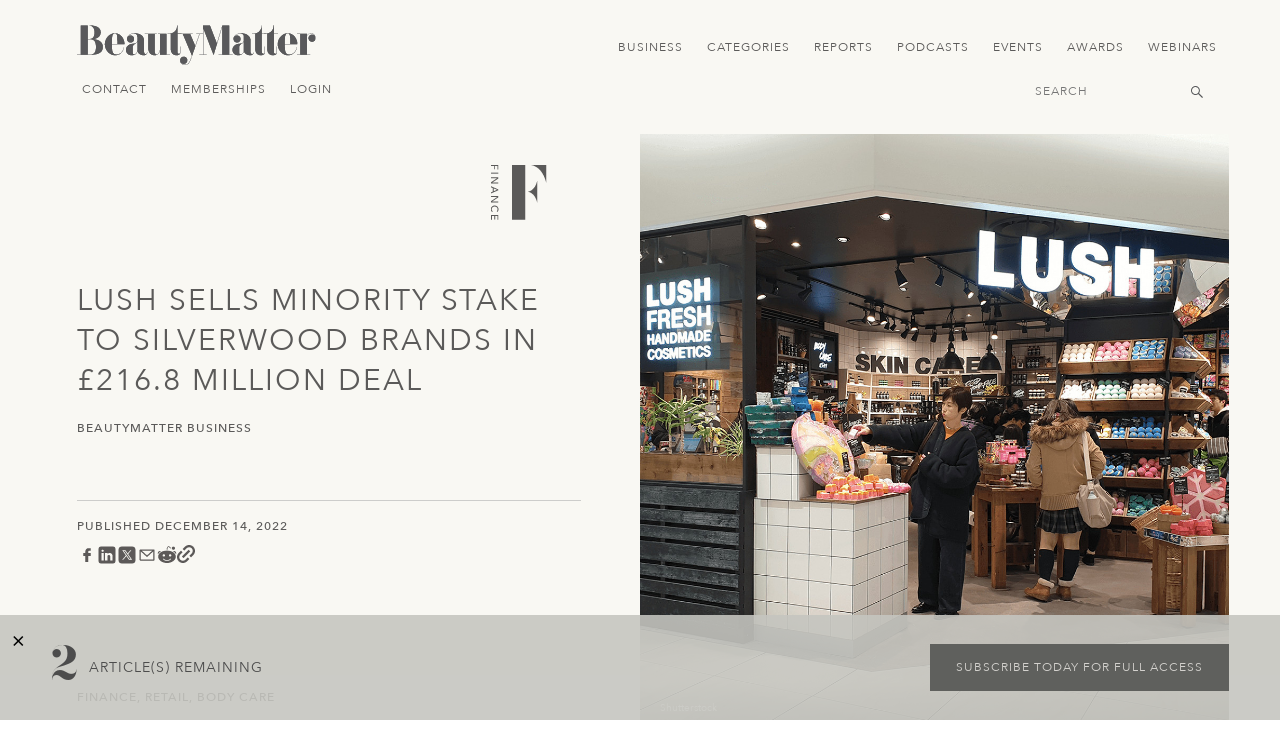

--- FILE ---
content_type: text/html; charset=UTF-8
request_url: https://beautymatter.com/articles/lush-sells-minority-stake-to-silverwood-brands-in-216-8-million-deal
body_size: 9340
content:
<!doctype html>
<html lang="en"
      class="layout-article">
    <head>

        <meta charset="utf-8">
        <meta name="viewport"
              content="width=device-width, initial-scale=1">
        <meta http-equiv="x-ua-compatible"
              content="ie=edge" />
        <meta name="csrf-token"
              content="eXlTd1279g3NYKs0FbxIdGxcoU2C5ohUq4bgjKcn">

        <title>Lush Sells Minority Stake to Silverwood Brands in £216.8 Million Deal | BeautyMatter</title>

        

        <link href="https://beautymatter.com/assets/images/favicon.png"
              rel="shortcut icon"
              type="image/png" />

        <meta property="og:image"
      content="https://beautymatter.com/uploads/2022/12/seo/1aumH9WQtzJ9aU3nqzjnmMTgiKiWn3FTd4Ue6GwD.png" />
<meta property="og:title"
      content="Lush Sells Minority Stake to Silverwood Brands in £216.8 Million Deal" />

<meta name="description"
      content="Silverwood has acquired a 19.8% stake in Lush Cosmetics in a £216.8 million deal, furthering its expansion into consumer businesses." />

<link rel="canonical" href="https://beautymatter.com/articles/lush-sells-minority-stake-to-silverwood-brands-in-216-8-million-deal" />


        <link href="https://cdnjs.cloudflare.com"
              rel="dns-prefetch">
        <link href="https://unpkg.com"
              rel="dns-prefetch">

        <link href="https://cdnjs.cloudflare.com/ajax/libs/font-awesome/5.8.2/css/all.min.css"
      rel="stylesheet">

<link href="https://unpkg.com/swiper/swiper-bundle.min.css"
      rel="stylesheet">

<link href="https://beautymatter.com/assets/css/app.css"
      rel="stylesheet">


        <script src="//cdnjs.cloudflare.com/ajax/libs/gsap/2.1.3/TweenMax.min.js"></script>
<script src="//cdnjs.cloudflare.com/ajax/libs/ScrollMagic/2.0.7/ScrollMagic.min.js"></script>
<script src="//cdnjs.cloudflare.com/ajax/libs/ScrollMagic/2.0.7/plugins/animation.gsap.js"></script>
<script src="//cdnjs.cloudflare.com/ajax/libs/ScrollMagic/2.0.7/plugins/debug.addIndicators.min.js"></script>

<script src="//unpkg.com/swiper/swiper-bundle.min.js"></script>
<script src="//cdnjs.cloudflare.com/ajax/libs/jquery/3.4.0/jquery.min.js"></script>
<script src="//cdnjs.cloudflare.com/ajax/libs/scrollReveal.js/4.0.5/scrollreveal.min.js"></script>

<script src="https://beautymatter.com/assets/js/app.js"></script>

<script>
        ( function(i,s,o,g,r,a,m){i['GoogleAnalyticsObject']=r;i[r]=i[r]||function(){
            (i[r].q=i[r].q||[]).push(arguments)},i[r].l=1*new Date();a=s.createElement(o),
            m=s.getElementsByTagName(o)[0];a.async=1;a.src=g;m.parentNode.insertBefore(a,m)
        })( window,document,'script','https://www.google-analytics.com/analytics.js','ga' );

        ga( 'create', 'UA-70850259-1', 'auto' );
        ga( 'send', 'pageview' );
    </script>
    
<script>
            (function(w,d,s,l,i){w[l]=w[l]||[];w[l].push({'gtm.start':
                    new Date().getTime(),event:'gtm.js'});var f=d.getElementsByTagName(s)[0],
                                                              j=d.createElement(s),dl=l!='dataLayer'?'&l='+l:'';j.async=true;j.src=
                'https://www.googletagmanager.com/gtm.js?id='+i+dl;f.parentNode.insertBefore(j,f);
            })( window, document, 'script', 'dataLayer', 'GTM-598NTM2' );
        </script>
                <script>
            (function(w,d,s,l,i){w[l]=w[l]||[];w[l].push({'gtm.start':
                    new Date().getTime(),event:'gtm.js'});var f=d.getElementsByTagName(s)[0],
                                                              j=d.createElement(s),dl=l!='dataLayer'?'&l='+l:'';j.async=true;j.src=
                'https://www.googletagmanager.com/gtm.js?id='+i+dl;f.parentNode.insertBefore(j,f);
            })( window, document, 'script', 'dataLayer', 'GTM-PMS3XJ2' );
        </script>
                <script>
            (function(w,d,s,l,i){w[l]=w[l]||[];w[l].push({'gtm.start':
                    new Date().getTime(),event:'gtm.js'});var f=d.getElementsByTagName(s)[0],
                                                              j=d.createElement(s),dl=l!='dataLayer'?'&l='+l:'';j.async=true;j.src=
                'https://www.googletagmanager.com/gtm.js?id='+i+dl;f.parentNode.insertBefore(j,f);
            })( window, document, 'script', 'dataLayer', 'GTM-M5JCGDVP' );
        </script>
        
<script async type="text/javascript"
            src="//static.klaviyo.com/onsite/js/klaviyo.js?company_id=UCfjfs"></script>
    


    </head>
    <body class="">

        <a class="skip-link" href="#mainContent">Skip to Content</a>

<noscript><iframe src="https://www.googletagmanager.com/ns.html?id=GTM-598NTM2" height="0" width="0" style="display:none;visibility:hidden"></iframe></noscript>
                <noscript><iframe src="https://www.googletagmanager.com/ns.html?id=GTM-PMS3XJ2" height="0" width="0" style="display:none;visibility:hidden"></iframe></noscript>
                <noscript><iframe src="https://www.googletagmanager.com/ns.html?id=GTM-M5JCGDVP" height="0" width="0" style="display:none;visibility:hidden"></iframe></noscript>
        

<header class="header scroller mobile-only">
    <div class="container">
        <div class="left">
            <a href="https://beautymatter.com"
               class="logo mobile-only">
              <img src="https://beautymatter.com/assets/images/logo-dark.svg"
                     alt="BeautyMatter Logo"
                     style="height: 30px; width: auto;" /></a>

        </div>
        <div class="mobile-only menu-button">
            <div class="one"></div>
            <div class="two"></div>
            <div class="three"></div>
        </div>
    </div>
</header>


<header class="header">

    <div class="container">

        <div class="left">
            <a href="https://beautymatter.com"
               class="logo desktop-only">
                <img src="https://beautymatter.com/assets/images/logo-dark.svg"
                       alt="BeautyMatter Logo"
                     />

            </a>
            <a href="https://beautymatter.com"
               class="logo mobile-only">

                    <img src="https://beautymatter.com/assets/images/logo-dark.svg"
                     alt="BeautyMatter Logo"
                     style="height: 30px; width: auto;" />

            </a>
        </div>

        <div class="center">
            <nav>
                                                                                        <a href="/articles/tag:finance" target="_self">Business</a>
                                                                                                <a href="https://beautymatter.com/articles" target="_self">Categories</a>
                                                                                                <a href="/reports" target="_self">Reports</a>
                                                                                                <a href="/podcasts" target="_self">Podcasts</a>
                                                                                                <a href="https://www.beautymatterevents.com/" target="_self">Events</a>
                                                                                                <a href="https://www.thenextawards.com/" target="_blank">Awards</a>
                                                                                                <a href="https://beautymatter.com/webinars" target="_self">Webinars</a>
                                                                        </nav>
        </div>

        <div class="mobile-only menu-button">
            <div class="one"></div>
            <div class="two"></div>
            <div class="three"></div>
        </div>

        <div class="right">
            <a href="/contact">Contact</a>
                            <a href="https://beautymatter.com/account/signup">Memberships</a>
                <a href="https://beautymatter.com/account/login">Login</a>
                    </div>


        <div class="bottom">
                                         
            <div class="search">
                <form method="GET"
                      action="https://beautymatter.com/search">
                    <input title="Header Search Input Field" type="text"
                           class="search-bar"
                           name="q"
                           placeholder="Search" />
                </form>
            </div>
        </div>

    </div>
</header>

<div id="mainContent"></div>

<div class="mobile-menu mobile-only">
    <div class="top">
       <div class="search">
         <form method="GET"
               action="https://beautymatter.com/search">
            <input title="Menu Search Input Field" type="text"
                  class="search-bar"
                  name="q"
                  placeholder="Search" />
            <button aria-label="Submit Menu Search Icon" type="submit" class="search-button"></button>
         </form>
       </div>
                                                        <a style="--animation-order: 1;"
                       href="/articles/tag:finance"
                       target="_self"
                       class="fade-in">
                        Business </a>
                                                                <a style="--animation-order: 2;"
                       href="https://beautymatter.com/articles"
                       target="_self"
                       class="fade-in">
                        Categories </a>
                                                                <a style="--animation-order: 3;"
                       href="/reports"
                       target="_self"
                       class="fade-in">
                        Reports </a>
                                                                <a style="--animation-order: 4;"
                       href="/podcasts"
                       target="_self"
                       class="fade-in">
                        Podcasts </a>
                                                                <a style="--animation-order: 5;"
                       href="https://www.beautymatterevents.com/"
                       target="_self"
                       class="fade-in">
                        Events </a>
                                                                <a style="--animation-order: 6;"
                       href="https://www.thenextawards.com/"
                       target="_blank"
                       class="fade-in">
                        Awards </a>
                                                                <a style="--animation-order: 7;"
                       href="https://beautymatter.com/webinars"
                       target="_self"
                       class="fade-in">
                        Webinars </a>
                                        </div>

    <div class="bottom">

        
        <a href="/contact"
           class="fade-in"
           style="--animation-order: 5;">Contact</a>

        <a href="/account"
           class="fade-in"
           style="--animation-order: 6;">My Account</a>
        <a href="/about"
           class="fade-in"
           style="--animation-order: 7;">About</a>

        <div class="social fade-in"
             style="--animation-order: 8;">
            <a aria-label="View Beauty Matter on LinkedIn. Opens an External Link - Main Navigation" href="https://www.linkedin.com/company/beautymatter/"
               target="_blank"><i class="fab fa-linkedin-in"></i></a>

            <a aria-label="View Beauty Matter on Instagram. Opens an External Link - Main Navigation" href="https://www.instagram.com/beautymatterofficial/"
               target="_blank"><i class="fab fa-instagram"></i></a>

            <a aria-label="View Beauty Matter on Facebook. Opens an External Link - Main Navigation" href="https://www.facebook.com/beautymatterofficial"
               target="_blank"><i class="fab fa-facebook-f"></i></a>

            <a aria-label="View Beauty Matter on Twitter. Opens an External Link - Main Navigation" href="https://twitter.com/BeautyMatter"
               target="_blank"><i class="fab fa-twitter"></i></a>

            <a aria-label="View Beauty Matter on Pinterest. Opens an External Link - Main Navigation" href="https://www.pinterest.com/beautymatterofficial"
               target="_blank"><i class="fab fa-pinterest-p"></i></a>

            <a aria-label="View Beauty Matter on Youtube. Opens an External Link - Main Navigation" href="https://www.youtube.com/@beautymatterofficial"
               target="_blank"><i class="fab fa-youtube"></i></a>
        </div>
    </div>

</div>

        
<div class="hero regular">
  <div class="container">

    <div class="left">
      <div class="category-icon">
                <svg version="1.0" xmlns="http://www.w3.org/2000/svg" xmlns:xlink="http://www.w3.org/1999/xlink" x="0px" y="0px"
	 viewBox="0 0 267.66922 193.3421783" style="enable-background:new 0 0 267.66922 193.3421783;" xml:space="preserve">
<g id="names">
	<g>
		<path d="M21.7551613,14.9637108v13.6483154h-2.7596588V17.9078751h-6.8097267v9.9678268H9.426116v-9.9678268H0.0401038v-2.9441643
			H21.7551613z"/>
		<path d="M21.7551613,37.6290283v2.9447327H0.0401038v-2.9447327H21.7551613z"/>
		<path d="M21.7551613,51.2162209v3.8644295L3.9045329,67.0418167v0.0611267h17.8506279v2.944725H0.0401038v-3.7416077
			l17.8506279-12.084549v-0.0611267H0.0401038v-2.9441643H21.7551613z"/>
		<path d="M21.7551613,87.4992905v2.6679764l-21.7150574,9.29319V96.025032l5.3676395-2.1772766V83.5114822L0.0401038,81.364769
			v-3.4348602L21.7551613,87.4992905z M7.9840298,92.7741165l9.9678268-4.0483704v-0.0616913l-9.9678268-4.1094971V92.7741165z"/>
		<path d="M21.7551613,107.3426971v3.8644257l-17.8506279,11.961731v0.0611267h17.8506279v2.9441681H0.0401038v-3.7416153
			l17.8506279-12.0839844v-0.0611267H0.0401038v-2.944725H21.7551613z"/>
		<path d="M17.0621548,151.9375763c0.7968826-0.6135101,1.4103928-1.3905945,1.8405285-2.3312225
			c0.4301357-0.9406433,0.6429386-1.91185,0.6429386-2.9136047c0-1.2270203-0.228651-2.336319-0.6882172-3.3278961
			c-0.4618282-0.9915771-1.0889206-1.8399658-1.8880672-2.5457153c-0.7968845-0.7052002-1.731863-1.2524872-2.8049383-1.6407471
			c-1.0730753-0.3888245-2.2231216-0.5823822-3.45014-0.5823822c-1.1455193,0-2.2299137,0.1833801-3.2509198,0.5518188
			c-1.0232701,0.3684387-1.9220271,0.8993225-2.700799,1.5948944c-0.7765081,0.6944427-1.3900173,1.543396-1.8405278,2.5457306
			c-0.4482467,1.0011902-0.6746337,2.1365204-0.6746337,3.4042969c0,1.2473907,0.2558174,2.3408356,0.7674525,3.2814789
			s1.2270186,1.7380829,2.1461504,2.3929138l-1.8699579,2.4840393c-0.2241235-0.1635742-0.547857-0.4499512-0.9666734-0.8585815
			c-0.4188162-0.4097595-0.8376325-0.9508209-1.2564487-1.6254578s-0.7878274-1.4879303-1.1047695-2.4381866
			c-0.316942-0.9508362-0.4754131-2.0505066-0.4754131-3.2973328c0-1.7177124,0.3282614-3.2667694,0.9825203-4.6465912
			c0.6542589-1.3804016,1.5122664-2.556488,2.5762861-3.5271149c1.0617557-0.9712067,2.2638717-1.712616,3.604084-2.2236938
			c1.3379478-0.5110626,2.6917434-0.7668762,4.0636497-0.7668762c1.6752653,0,3.223753,0.2761841,4.6454649,0.8280029
			s2.6487293,1.3238068,3.6810551,2.3153687c1.0323257,0.9915771,1.8337364,2.182373,2.406496,3.5735321
			c0.5727596,1.3900146,0.8602715,2.9237823,0.8602715,4.6001892c0,1.4313202-0.2761936,2.8377533-0.828577,4.2175903
			c-0.5523853,1.3798218-1.4013367,2.5095062-2.5468559,3.3890076L17.0621548,151.9375763z"/>
		<path d="M21.7551613,163.469162v14.0167694h-2.7596588v-11.0720367h-6.4724102v10.3051453H9.7634325v-10.3051453H2.7997634
			v11.6244202H0.0401038V163.469162H21.7551613z"/>
	</g>
</g>
<g id="capitols">
	<g>
		<path d="M101.5204163,178.0915222H62.332798V14.8052397h39.1876183V178.0915222z M137.676712,128.0554199
			c-0.5455933-2.4087601-1.3990784-5.3829193-2.5672302-8.9219131c-1.1658936-3.5373001-2.8388977-6.9981995-5.0144806-10.3804169
			c-2.1778412-3.382225-4.9375-6.4146805-8.2812347-9.097374c-3.3437424-2.6821213-7.425499-4.4502029-12.245285-5.3070831
			c4.8197861-0.7759399,8.9015427-2.5253448,12.245285-5.2482147c3.3437347-2.7206116,6.1033936-5.7734375,8.2812347-9.1556625
			c2.1755829-3.382225,3.848587-6.8233109,5.0144806-10.3221283c1.1681519-3.4988098,2.021637-6.4910851,2.5672302-8.9807777
			V128.0554199z M164.3858643,68.8065033c-0.4663544-2.0997391-1.1658936-4.7620544-2.1008606-7.9892044
			c-0.932724-3.226017-2.1959534-6.6665344-3.7897186-10.3221207c-1.5937805-3.6538887-3.5384369-7.3858833-5.8317413-11.1971092
			c-2.2933044-3.8089638-5.0552216-7.3655071-8.28125-10.6718922c-3.2260132-3.304121-6.9206543-6.1815014-11.0793762-8.631012
			c-4.1609955-2.4489422-8.8834381-4.1779747-14.1718445-5.1899252h45.2547913V68.8065033z"/>
	</g>
</g>
</svg>
              </div>

                  <div class="mobile-only">
        <div class="accent">
                    <a href="/articles/tag:finance">Finance</a>
                    <a href="/articles/tag:retail">Retail</a>
                    <a href="/articles/tag:body-care">Body Care</a>
                  </div>
      </div>

              <h1>Lush Sells Minority Stake to Silverwood Brands in £216.8 Million Deal</h1>
            
            <span
        class="date accent mobile-only">Published December 14, 2022</span>
      
      <div class="author-list">
        <a class="author accent mobile-only"
          href="https://beautymatter.com/authors/768">BeautyMatter Business</a>
                              </div>

      <hr>

            <span
        class="date accent desktop-only">Published December 14, 2022</span>
      
      <div class="social-share" style="display: flex;  gap: 10px;margin-top: 10px;">

        <a href="https://www.facebook.com/sharer/sharer.php?u=https%3A%2F%2Fbeautymatter.com%2Farticles%2Flush-sells-minority-stake-to-silverwood-brands-in-216-8-million-deal" target="_blank"
          rel="noopener" title="Share on Facebook">
          <img src="/assets/icons/meta.svg" style="height:20px;width:20px;" alt="Facebook" />
        </a>
        <a href="https://www.linkedin.com/shareArticle?mini=true&url=https%3A%2F%2Fbeautymatter.com%2Farticles%2Flush-sells-minority-stake-to-silverwood-brands-in-216-8-million-deal&title=Lush+Sells+Minority+Stake+to+Silverwood+Brands+in+%C2%A3216.8+Million+Deal"
          target="_blank" rel="noopener" title="Share on LinkedIn">
          <img src="/assets/icons/linkedin.svg" style="height:20px;width:20px;" alt="LinkedIn" />
        </a>
        <a href="https://twitter.com/intent/tweet?url=https%3A%2F%2Fbeautymatter.com%2Farticles%2Flush-sells-minority-stake-to-silverwood-brands-in-216-8-million-deal&text=Lush+Sells+Minority+Stake+to+Silverwood+Brands+in+%C2%A3216.8+Million+Deal"
          target="_blank" rel="noopener" title="Share on X">
          <img src="/assets/icons/x.svg" style="height:20px;width:20px;" alt="X" />
        </a>
        <a href="mailto:?subject=Lush+Sells+Minority+Stake+to+Silverwood+Brands+in+%C2%A3216.8+Million+Deal&body=https%3A%2F%2Fbeautymatter.com%2Farticles%2Flush-sells-minority-stake-to-silverwood-brands-in-216-8-million-deal"
          title="Share via Email">
          <img src="/assets/icons/email.svg" alt="Email" style="height:20px;width:20px;" />
        </a>
        <a href="https://reddit.com/submit?url=https%3A%2F%2Fbeautymatter.com%2Farticles%2Flush-sells-minority-stake-to-silverwood-brands-in-216-8-million-deal&title=Lush+Sells+Minority+Stake+to+Silverwood+Brands+in+%C2%A3216.8+Million+Deal"
          target="_blank" rel="noopener" title="Share on Reddit">
          <img src="/assets/icons/reddit.svg" style="height:20px;width:20px;" alt="Reddit" />
        </a>
        <a href="https://beautymatter.com/articles/lush-sells-minority-stake-to-silverwood-brands-in-216-8-million-deal" target="_blank" rel="noopener" title="Copy Link">
          <img src="/assets/icons/link.svg" style="height:18px;width:18px;" alt="Copy Link" />
        </a>
      </div>
      <div class="tags accent">
                <a href="/articles/tag:finance">Finance</a>
                <a href="/articles/tag:retail">Retail</a>
                <a href="/articles/tag:body-care">Body Care</a>
              </div>
    </div>
    <div class="right">
      <div class="image bg-image-cover image-fade"
        style="background-image:url('https://beautymatter.com/storage/3625/conversions/lush-sells-minority-stake-to-silverwood-brands-in-ps2168-million-deal-large@2x.jpg')">

                <span class="caption">Shutterstock</span>
                <div class="category-icon top-right mobile-only">
                    <svg version="1.0" xmlns="http://www.w3.org/2000/svg" xmlns:xlink="http://www.w3.org/1999/xlink" x="0px" y="0px"
	 viewBox="0 0 267.66922 193.3421783" style="enable-background:new 0 0 267.66922 193.3421783;" xml:space="preserve">
<g id="names">
	<g>
		<path d="M21.7551613,14.9637108v13.6483154h-2.7596588V17.9078751h-6.8097267v9.9678268H9.426116v-9.9678268H0.0401038v-2.9441643
			H21.7551613z"/>
		<path d="M21.7551613,37.6290283v2.9447327H0.0401038v-2.9447327H21.7551613z"/>
		<path d="M21.7551613,51.2162209v3.8644295L3.9045329,67.0418167v0.0611267h17.8506279v2.944725H0.0401038v-3.7416077
			l17.8506279-12.084549v-0.0611267H0.0401038v-2.9441643H21.7551613z"/>
		<path d="M21.7551613,87.4992905v2.6679764l-21.7150574,9.29319V96.025032l5.3676395-2.1772766V83.5114822L0.0401038,81.364769
			v-3.4348602L21.7551613,87.4992905z M7.9840298,92.7741165l9.9678268-4.0483704v-0.0616913l-9.9678268-4.1094971V92.7741165z"/>
		<path d="M21.7551613,107.3426971v3.8644257l-17.8506279,11.961731v0.0611267h17.8506279v2.9441681H0.0401038v-3.7416153
			l17.8506279-12.0839844v-0.0611267H0.0401038v-2.944725H21.7551613z"/>
		<path d="M17.0621548,151.9375763c0.7968826-0.6135101,1.4103928-1.3905945,1.8405285-2.3312225
			c0.4301357-0.9406433,0.6429386-1.91185,0.6429386-2.9136047c0-1.2270203-0.228651-2.336319-0.6882172-3.3278961
			c-0.4618282-0.9915771-1.0889206-1.8399658-1.8880672-2.5457153c-0.7968845-0.7052002-1.731863-1.2524872-2.8049383-1.6407471
			c-1.0730753-0.3888245-2.2231216-0.5823822-3.45014-0.5823822c-1.1455193,0-2.2299137,0.1833801-3.2509198,0.5518188
			c-1.0232701,0.3684387-1.9220271,0.8993225-2.700799,1.5948944c-0.7765081,0.6944427-1.3900173,1.543396-1.8405278,2.5457306
			c-0.4482467,1.0011902-0.6746337,2.1365204-0.6746337,3.4042969c0,1.2473907,0.2558174,2.3408356,0.7674525,3.2814789
			s1.2270186,1.7380829,2.1461504,2.3929138l-1.8699579,2.4840393c-0.2241235-0.1635742-0.547857-0.4499512-0.9666734-0.8585815
			c-0.4188162-0.4097595-0.8376325-0.9508209-1.2564487-1.6254578s-0.7878274-1.4879303-1.1047695-2.4381866
			c-0.316942-0.9508362-0.4754131-2.0505066-0.4754131-3.2973328c0-1.7177124,0.3282614-3.2667694,0.9825203-4.6465912
			c0.6542589-1.3804016,1.5122664-2.556488,2.5762861-3.5271149c1.0617557-0.9712067,2.2638717-1.712616,3.604084-2.2236938
			c1.3379478-0.5110626,2.6917434-0.7668762,4.0636497-0.7668762c1.6752653,0,3.223753,0.2761841,4.6454649,0.8280029
			s2.6487293,1.3238068,3.6810551,2.3153687c1.0323257,0.9915771,1.8337364,2.182373,2.406496,3.5735321
			c0.5727596,1.3900146,0.8602715,2.9237823,0.8602715,4.6001892c0,1.4313202-0.2761936,2.8377533-0.828577,4.2175903
			c-0.5523853,1.3798218-1.4013367,2.5095062-2.5468559,3.3890076L17.0621548,151.9375763z"/>
		<path d="M21.7551613,163.469162v14.0167694h-2.7596588v-11.0720367h-6.4724102v10.3051453H9.7634325v-10.3051453H2.7997634
			v11.6244202H0.0401038V163.469162H21.7551613z"/>
	</g>
</g>
<g id="capitols">
	<g>
		<path d="M101.5204163,178.0915222H62.332798V14.8052397h39.1876183V178.0915222z M137.676712,128.0554199
			c-0.5455933-2.4087601-1.3990784-5.3829193-2.5672302-8.9219131c-1.1658936-3.5373001-2.8388977-6.9981995-5.0144806-10.3804169
			c-2.1778412-3.382225-4.9375-6.4146805-8.2812347-9.097374c-3.3437424-2.6821213-7.425499-4.4502029-12.245285-5.3070831
			c4.8197861-0.7759399,8.9015427-2.5253448,12.245285-5.2482147c3.3437347-2.7206116,6.1033936-5.7734375,8.2812347-9.1556625
			c2.1755829-3.382225,3.848587-6.8233109,5.0144806-10.3221283c1.1681519-3.4988098,2.021637-6.4910851,2.5672302-8.9807777
			V128.0554199z M164.3858643,68.8065033c-0.4663544-2.0997391-1.1658936-4.7620544-2.1008606-7.9892044
			c-0.932724-3.226017-2.1959534-6.6665344-3.7897186-10.3221207c-1.5937805-3.6538887-3.5384369-7.3858833-5.8317413-11.1971092
			c-2.2933044-3.8089638-5.0552216-7.3655071-8.28125-10.6718922c-3.2260132-3.304121-6.9206543-6.1815014-11.0793762-8.631012
			c-4.1609955-2.4489422-8.8834381-4.1779747-14.1718445-5.1899252h45.2547913V68.8065033z"/>
	</g>
</g>
</svg>
                  </div>
        <div class="image-preload" style="background:#BB898E"></div>
      </div>
    </div>

  </div>

</div>





  <div class="paywall">
    
    <div class="modules">
    <div class="module-list">

        
                            <div class="module rich-text">
    <div class="container boxed text">

        
        <p>Silverwood has acquired a 19.8% stake in Lush Cosmetics in a £216.8 million deal, furthering its expansion into consumer businesses, specifically in the beauty sector.</p><p><strong>WHO:</strong> Lush is a manufacturer and seller of fresh handmade skincare goods and cosmetic products. Lush operates retail outlets in 48 countries and has manufacturing facilities in six nations. It produces a wide range of beauty and personal care products, including: creams, soaps, shampoos, shower gels, lotions, moisturizers, fragrances, scrubs, toothpaste tablets, masks, and other cosmetics for the face, hair, and body, using only vegetarian or vegan recipes.</p><p>Silverwood Brands is a publicly listed business focused on identifying investment opportunities through the established network of its directors within, but not limited to, the food, organic food, wellness, lifestyle, and leisure sectors. The company intends to develop a diversified portfolio of consumer-facing brands and businesses, from established brands to smaller ventures.</p><p><strong>WHY: </strong>Silverwood will use its investment in Lush as a platform for further expansion into consumer businesses, focusing on health and beauty, specialty foods, and other consumer-focused brand sectors. The deal represents a "significant addition" to the Silverwood brand portfolio, including Balmonds and Nailberry.</p><p>Silverwood intends to hold its stake in Lush long term and will allow Lush customers to invest in the British brand and "reap the benefits of their support."</p><p><strong>IN THEIR OWN WORDS:</strong> Paul Hodgins, Non-Executive Director of Silverwood, said: "Lush is a British success story with a well-established brand and defined global footprint. We think there is considerable potential to meet strong growth targets in the future and are excited about the opportunities worldwide.</p><p>“This acquisition provides a solid platform for Silverwood to continue expanding its portfolio of fast-growing consumer brands. As entrepreneurs ourselves with significant expertise in building leading brands, we bring long-term, highly-engaged and supportive British growth capital to our portfolio while creating value for our own rapidly growing shareholder base."</p><p><strong>DETAILS:</strong></p><ul><li>Silverwood has conditionally acquired approximately a 19.8% stake ("Lush Sale Shares") in each of Lush Cosmetics Limited (LCL), the operating company responsible for the management of the business, and Lush Cosmetic Warriors (LCW), which owns the rights to the Lush brand and controls the research and development of new product, from Executive Director Andrew Gerrie and his wife Alison Hawksley.</li><li>Silverwood has entered into a sale and purchase agreement to acquire the Lush shares. The total consideration for the acquisition of the Lush shares amounts to approximately £216.8 million, to be satisfied via the issue and allotment of 228.212 million new ordinary shares to the Lush vendors at the price of 95p per share, being the closing price of a Silverwood share the business day immediately before this announcement.</li><li>In April 2022, Lush paid $143 million to take over its North American distribution partner, a move which will add 80% to the company's revenues.</li><li>In October 2022, <a href="https://beautymatter.com/articles/silverwood-brands-acquires-nailberry-for-10-4-million">Silverwood Brands acquired Nailberry</a> for total cash consideration of $10.4 million.</li></ul>

        <div class="cf"></div>

    </div>
</div>
            
        
    </div>
</div>

  </div>


  <div class="free-posts-ticker">
    <div class="container">
      <span id='close' onclick='this.parentNode.parentNode.parentNode.removeChild(this.parentNode.parentNode); return false;'>×</span>
      <div class="left">
        <p><span class="bignum bella">2</span> Article(s) Remaining</p>
      </div>
      <div>
        <a href="/account/signup" class="button">Subscribe today for full access</a>
      </div>

    </div>
  </div>

  <style>
    .free-posts-ticker {
      position: fixed;
      bottom: 0;
      left: 0;
      width: 100%;
      z-index: 10;
      background: #c5c5bfe3;
      padding: 20px 0;
      text-transform: uppercase;
    }
    .free-posts-ticker .container {
      display:flex;
      justify-content: space-between;
      align-items:center;
    }
    .free-posts-ticker .container .left p {
      display:flex;
      align-items:center;
      font-size:14px;
      letter-spacing:1px;
      color:#4c4c4c;
    }
    .free-posts-ticker .bignum {
      font-size:50px;
      margin-right:10px;
    }
    .free-posts-ticker .button {
      background:#5F605D;
    }
    #close{
      position: absolute;
      top: 10px;
      left: 10px;
      font-size: 25px;
    }
    #close:hover {
      float:right;
      display:inline-block;
      background:#ccc;
      color:#fff;
      cursor: pointer;
    }
  </style>


  <div class="related-articles">

  <div class="thin-title">
    <h1>Related</h1>
  </div>

  <div class="bottom-grid">
    <div class="container boxed">

            <article style="overflow: hidden;">
                <a href="                https://beautymatter.com/articles/silverwood-brands-acquires-balmonds-skincare-for-8-million
            ">
          <div class="inner bg-image-cover image-fade loaded"
            style="background-image:url('https://beautymatter.com/storage/3640/conversions/silverwood-brands-acquires-balmonds-skincare-for-ps8-million-thumb.jpg')">
            <div class="gradient"
              style="height:100%; background:linear-gradient(to bottom, transparent, #4E6D3B )">
            </div>
            <div class="meta">
              <h2 class="title">Silverwood Brands Acquires Balmonds Skincare for £8 Million</h2>
              <h3 class="date accent">Dec. 17, 2022</h3>
            </div>
          </div>
        </a>
      </article>
            <article style="overflow: hidden;">
                <a href="                https://beautymatter.com/articles/silverwood-brands-acquires-nailberry-for-10-4-million
            ">
          <div class="inner bg-image-cover image-fade loaded"
            style="background-image:url('https://beautymatter.com/storage/3388/conversions/silverwood-brands-acquires-nailberry-for-104-million-thumb.jpg')">
            <div class="gradient"
              style="height:100%; background:linear-gradient(to bottom, transparent, #DA0202 )">
            </div>
            <div class="meta">
              <h2 class="title">Silverwood Brands Acquires Nailberry for $10.4 Million</h2>
              <h3 class="date accent">Oct. 27, 2022</h3>
            </div>
          </div>
        </a>
      </article>
            <article style="overflow: hidden;">
                <a href="                https://beautymatter.com/articles/silverwood-brands-acquires-majority-stake-in-j-beauty-brand-sonotas
            ">
          <div class="inner bg-image-cover image-fade loaded"
            style="background-image:url('https://beautymatter.com/storage/3628/conversions/silverwood-brands-acquires-majority-stake-in-j-beauty-brand-sonotas-thumb.jpg')">
            <div class="gradient"
              style="height:100%; background:linear-gradient(to bottom, transparent, #BD0202 )">
            </div>
            <div class="meta">
              <h2 class="title">Silverwood Brands Acquires Majority Stake in J-Beauty Brand Sonotas</h2>
              <h3 class="date accent">Dec. 15, 2022</h3>
            </div>
          </div>
        </a>
      </article>
            <article style="overflow: hidden;">
                <a href="                https://beautymatter.com/articles/lush-rethinks-retail-strategy-and-enters-ulta
            ">
          <div class="inner bg-image-cover image-fade loaded"
            style="background-image:url('https://beautymatter.com/storage/4923/conversions/without-a-social-media-prescence-lush-rethinks-retail-strategy-and-enters-ulta-thumb.jpg')">
            <div class="gradient"
              style="height:100%; background:linear-gradient(to bottom, transparent, #B96DA0 )">
            </div>
            <div class="meta">
              <h2 class="title">Without a Social Media Presence, Lush Rethinks Retail Strategy and Enters Ulta</h2>
              <h3 class="date accent">Nov. 19, 2023</h3>
            </div>
          </div>
        </a>
      </article>
            <article style="overflow: hidden;">
                <a href="                https://beautymatter.com/articles/rare-retail-relationship-lush-x-asos
            ">
          <div class="inner bg-image-cover image-fade loaded"
            style="background-image:url('https://beautymatter.com/storage/2177/conversions/rare-retail-relationship-lush-x-asos-thumb.jpg')">
            <div class="gradient"
              style="height:100%; background:linear-gradient(to bottom, transparent, #E68F91 )">
            </div>
            <div class="meta">
              <h2 class="title">Rare Retail Relationship: Lush x ASOS</h2>
              <h3 class="date accent">Jun. 9, 2021</h3>
            </div>
          </div>
        </a>
      </article>
            <article style="overflow: hidden;">
                <div class="premium-bar accent"
          style="background-color: #E0A946;color: #fff;">
          <span>MEMBER EXCLUSIVE</span>
        </div>
                <a href="                https://beautymatter.com/articles/2022-most-active-investors-in-beauty
            ">
          <div class="inner bg-image-cover image-fade loaded"
            style="background-image:url('https://beautymatter.com/storage/3926/conversions/2022-power-players-the-most-active-investors-in-beauty-thumb.jpg')">
            <div class="gradient"
              style="height:100%; background:linear-gradient(to bottom, transparent, #E0A946 )">
            </div>
            <div class="meta">
              <h2 class="title">2022 Power Players – The Most Active Investors in Beauty</h2>
              <h3 class="date accent">Feb. 9, 2023</h3>
            </div>
          </div>
        </a>
      </article>
      
    </div>
  </div>

</div>

  
        <footer>
    <div class="container boxed">
        <div class="mobile-only">
            <a href="https://beautymatter.com"
               class="logo">
                <img src="https://beautymatter.com/assets/images/logo-light.svg"
                     alt="BeautyMatter logo">
            </a>
        </div>
        <div class="left">

                                                                        <div class="col">
                            <h3>Exclusives</h3>
                                                            <a href="https://beautymatter.com/articles" target="_self">
                                    Articles
                                </a>
                                                            <a href="https://beautymatter.com/podcasts" target="_self">
                                    Podcasts
                                </a>
                                                            <a href="https://beautymatter.com/reports" target="_self">
                                    Reports
                                </a>
                                                    </div>
                                                                                <div class="col">
                            <h3>About</h3>
                                                            <a href="https://beautymatter.com/about" target="_self">
                                    About Us
                                </a>
                                                            <a href="https://beautymatter.com/account/signup" target="_self">
                                    Memberships
                                </a>
                                                    </div>
                                                                                <div class="col">
                            <h3>Connect</h3>
                                                            <a href="https://beautymatter.com/sponsors" target="_self">
                                    Advertising + Sponsorships
                                </a>
                                                            <a href="https://beautymatter.com/contributors" target="_self">
                                    Contributors, Tips + Stories
                                </a>
                                                            <a href="https://beautymatter.com/press" target="_self">
                                    Media + Press Inquires
                                </a>
                                                    </div>
                                                                                <div class="col">
                            <h3>More</h3>
                                                            <a href="https://beautymatter.com/account" target="_self">
                                    My Account
                                </a>
                                                            <a href="https://beautymatter.com/terms" target="_self">
                                    Terms
                                </a>
                                                            <a href="https://beautymatter.com/privacy" target="_self">
                                    Privacy
                                </a>
                                                    </div>
                                                
        </div>

        <div class="right">

            <div class="footer-form">
                <h3>Join the Newsletter</h3>
                <br>
                <div class="klaviyo-form-YhezuD"></div>
                <br><br>
            </div>

            <div class="social">
                <a aria-label="Visit Beauty Matter on LinkedIn. Opens an External Link" href="https://www.linkedin.com/company/beautymatter/"
                   target="_blank"><i class="fab fa-linkedin-in"> </i></a>
                <a aria-label="Visit Beauty Matter on Instagram. Opens an External Link" href="https://www.instagram.com/beautymatterofficial/"
                   target="_blank"><i class="fab fa-instagram"> </i></a>
                <a aria-label="Visit Beauty Matter on Facebook. Opens an External Link" href="https://www.facebook.com/beautymatterofficial"
                   target="_blank"><i class="fab fa-facebook-f"> </i></a>
                <a aria-label="Visit Beauty Matter on Twitter. Opens an External Link" href="https://twitter.com/BeautyMatter"
                   target="_blank"><i class="fab fa-twitter"> </i></a>
                <a aria-label="Visit Beauty Matter on Pinterest. Opens an External Link" href="https://www.pinterest.com/beautymatterofficial"
                   target="_blank"><i class="fab fa-pinterest-p"> </i></a>
                <a aria-label="Visit Beauty Matter on Youtube. Opens an External Link" href="https://www.youtube.com/@beautymatterofficial"
                   target="_blank"><i class="fab fa-youtube"> </i></a>
            </div>

        </div>

        <div class="bottom">
            <a href="https://beautymatter.com"
               class="logo">
                <img src="https://beautymatter.com/assets/images/logo-light.svg"
                     alt="BeautyMatter logo">
            </a>
            <p class="copyright">
                © BeautyMatter 2026<br>
                All Rights Reserved
            </p>
        </div>

    </div>

</footer>

          <script>
  //make the video player work
  $("body").on("click", ".module.video .play", function() {
    var parent = $(this).closest(".module.video")

    var video_url = $(parent).find("iframe").attr("data-src")
    $(parent).find("iframe").attr("src", video_url);

    setTimeout(function() {
      $(parent).addClass("active")
    }, 100)

  });
  </script>

  <script type="application/ld+json">
  {
    "@context": "https://schema.org",
    "@type": "NewsArticle",
    "headline": "Lush Sells Minority Stake to Silverwood Brands in £216.8 Million Deal",
    "image": "https://beautymatter.com/uploads/2022/12/seo/1aumH9WQtzJ9aU3nqzjnmMTgiKiWn3FTd4Ue6GwD.png",
    "datePublished": "2022-12-14T17:55:00+00:00",
    "dateModified": "2022-12-15T12:33:03+00:00",
    "author": {
      "url": "https://beautymatter.com/authors/768",
      "@type": "Person",
      "name": "BeautyMatter Business"
    },

    "isAccessibleForFree": "false",
    "hasPart": {
      "@type": "WebPageElement",
      "isAccessibleForFree": "false",
      "cssSelector": ".paywall"
    }
  }
  </script>
  

    </body>
</html>


--- FILE ---
content_type: image/svg+xml
request_url: https://beautymatter.com/assets/icons/reddit.svg
body_size: 2127
content:
<svg xmlns="http://www.w3.org/2000/svg" fill="#5c5958" viewBox="0 0 50 50" width="50px" height="50px"><path d="M 29 3 C 26.894531 3 24.433594 4.652344 24.0625 12.03125 C 24.375 12.023438 24.683594 12 25 12 C 25.351563 12 25.714844 12.019531 26.0625 12.03125 C 26.300781 7.597656 27.355469 5 29 5 C 29.703125 5 30.101563 5.382813 30.84375 6.1875 C 31.710938 7.128906 32.84375 8.351563 35.0625 8.8125 C 35.027344 8.550781 35 8.269531 35 8 C 35 7.578125 35.042969 7.179688 35.125 6.78125 C 33.75 6.40625 33.023438 5.613281 32.3125 4.84375 C 31.519531 3.984375 30.609375 3 29 3 Z M 41 4 C 38.792969 4 37 5.796875 37 8 C 37 10.203125 38.792969 12 41 12 C 43.207031 12 45 10.203125 45 8 C 45 5.796875 43.207031 4 41 4 Z M 25 14 C 12.867188 14 3 20.179688 3 29 C 3 37.820313 12.867188 45 25 45 C 37.132813 45 47 37.820313 47 29 C 47 20.179688 37.132813 14 25 14 Z M 7.5 14.9375 C 6.039063 14.9375 4.652344 15.535156 3.59375 16.59375 C 1.871094 18.316406 1.515625 20.792969 2.5 22.84375 C 4.011719 19.917969 6.613281 17.421875 9.96875 15.5625 C 9.207031 15.175781 8.363281 14.9375 7.5 14.9375 Z M 42.5 14.9375 C 41.636719 14.9375 40.792969 15.175781 40.03125 15.5625 C 43.386719 17.421875 45.988281 19.917969 47.5 22.84375 C 48.484375 20.792969 48.128906 18.316406 46.40625 16.59375 C 45.347656 15.535156 43.960938 14.9375 42.5 14.9375 Z M 17 23 C 18.65625 23 20 24.34375 20 26 C 20 27.65625 18.65625 29 17 29 C 15.34375 29 14 27.65625 14 26 C 14 24.34375 15.34375 23 17 23 Z M 33 23 C 34.65625 23 36 24.34375 36 26 C 36 27.65625 34.65625 29 33 29 C 31.34375 29 30 27.65625 30 26 C 30 24.34375 31.34375 23 33 23 Z M 16.0625 34 C 16.3125 34.042969 16.558594 34.183594 16.71875 34.40625 C 16.824219 34.554688 19.167969 37.6875 25 37.6875 C 30.910156 37.6875 33.257813 34.46875 33.28125 34.4375 C 33.597656 33.988281 34.234375 33.867188 34.6875 34.1875 C 35.136719 34.503906 35.222656 35.109375 34.90625 35.5625 C 34.789063 35.730469 31.9375 39.6875 25 39.6875 C 18.058594 39.6875 15.210938 35.730469 15.09375 35.5625 C 14.777344 35.109375 14.859375 34.503906 15.3125 34.1875 C 15.539063 34.027344 15.8125 33.957031 16.0625 34 Z"/></svg>
